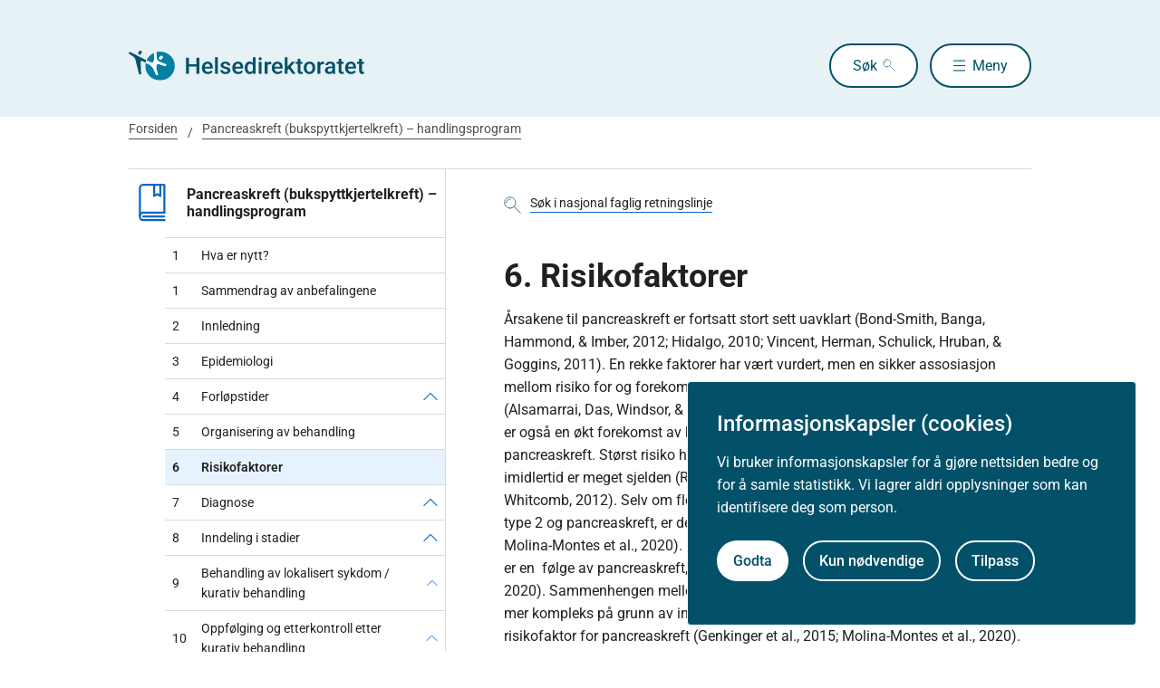

--- FILE ---
content_type: text/html
request_url: https://www.helsedirektoratet.no/retningslinjer/pancreaskreft-bukspyttkjertelkreft-handlingsprogram/risikofaktorer
body_size: 56220
content:
<!DOCTYPE html>
<html xmlns="http://www.w3.org/1999/xhtml" xml:lang="no" lang="no" prefix="og: http://ogp.me/ns#">

<head>
  <title>Risikofaktorer - Helsedirektoratet</title>
  <meta charset="utf-8" />
  <meta name="viewport" content="width=device-width,initial-scale=1,shrink-to-fit=no" />
  <meta name="theme-color" content="#000000" />

  <link rel="apple-touch-icon" sizes="180x180" href="/_/asset/helsedirektoratet:0000019bc1f4caa0/static/hdir_favicon.png" />
  <link rel="icon" type="image/x-icon" href="/_/asset/helsedirektoratet:0000019bc1f4caa0/static/hdir_favicon.png" />
  <link rel="shortcut icon" type="image/x-icon" href="/_/asset/helsedirektoratet:0000019bc1f4caa0/static/hdir_favicon.png" />

  <link rel="stylesheet" type="text/css" href="/_/asset/helsedirektoratet:0000019bc1f4caa0/styles/hdir.css" />

  <script type="module" src="/_/asset/helsedirektoratet:0000019bc1f4caa0/js/external-bundle.js"></script>
  <script src="/_/asset/helsedirektoratet:0000019bc1f4caa0/js/external-bundle.legacy.js" nomodule type="text/javascript"></script>

  <script type="module" src="/_/asset/helsedirektoratet:0000019bc1f4caa0/js/project-bundle.js"></script>
  <script defer src="/_/asset/helsedirektoratet:0000019bc1f4caa0/js/project-bundle.legacy.js" nomodule type="text/javascript"></script>

  <script type="module" src="/_/asset/helsedirektoratet:0000019bc1f4caa0/js/zoho.js"></script>
  <script defer src="/_/asset/helsedirektoratet:0000019bc1f4caa0/js/zoho.legacy.js" nomodule type="text/javascript"></script>

  

  <script src="https://www.google-analytics.com/analytics.js"></script>

  <script>
    window.onload = setTimeout(function () { if (location.href.indexOf('#') > -1) { location.href = location.href; } }, 400);
  </script>

  
  
  
  
  <meta name="mobile-web-app-capable" content="yes">
  <meta name="apple-mobile-web-app-status-bar-style" content="default">
  <meta name="apple-mobile-web-app-title" content="Helsedirektoratet">
  
  <meta name="Last-Modified" content="2021-07-05" />
  
    <meta name="avdeling" content="For-fagutvikling-i-spesialisthelsetjenesten" />
  
    <meta name="fagansvarlig" content="Hege-Wang" />
  
    <meta name="innholdstype" content="Kapittel" />
  
    <meta name="sistfagligoppdatert" content="2021-07-05T14:45" />
  

<link rel="stylesheet" href="/_/asset/no.bouvet.app.cookiepanel:00000197b0751a90/css/main.css"/><!-- Google Tag Manager -->         <script>dataLayer = [];</script>
        <script>         var gtmScript = "(function(w,d,s,l,i){w[l]=w[l]||[];w[l].push({'gtm.start':     new Date().getTime(),event:'gtm.js'});var f=d.getElementsByTagName(s)[0],     j=d.createElement(s),dl=l!='dataLayer'?'&l='+l:'';j.async=true;j.src=     '//www.googletagmanager.com/gtm.js?id='+i+dl;f.parentNode.insertBefore(j,f);     })(window,document,'script','dataLayer','GTM-PBBJ6GX');";         window.__RUN_ON_COOKIE_CONSENT__ = window.__RUN_ON_COOKIE_CONSENT__ || {};         window.__RUN_ON_COOKIE_CONSENT__["com-enonic-app-google-tagmanager_disabled"] = function () {           var s = document.createElement("script");           s.id = "google-tagmanager-consent";           s.innerText = gtmScript;           document.getElementsByTagName("head")[0].appendChild(s);         }         </script>         <!-- End Google Tag Manager --><meta name="pageID" content="17613cf4-3d86-4384-bdd2-93aa9b573ce2"><meta name="description">

<meta property="og:title" content="Risikofaktorer">
<meta property="og:description">
<meta property="og:site_name" content="Helsedirektoratet">


<meta property="og:url" content="https://www.helsedirektoratet.no/retningslinjer/pancreaskreft-bukspyttkjertelkreft-handlingsprogram/risikofaktorer">

<meta property="og:type" content="article">
<meta property="og:locale" content="no">

<meta property="og:image" content="https://www.helsedirektoratet.no/retningslinjer/pancreaskreft-bukspyttkjertelkreft-handlingsprogram/risikofaktorer/_/attachment/inline/5f44d48e-0208-4e53-97cc-05cbb4446e8d:23b21ec69622bb4e52b9233ad2f0fc8cc9ac6f5e/hdir-logo-share-some.png">
<meta property="og:image:width" content="1200">
<meta property="og:image:height" content="630">



<meta name="twitter:card" content="summary_large_image">
<meta name="twitter:title" content="Risikofaktorer">
<meta name="twitter:description">

<meta name="twitter:image:src" content="https://www.helsedirektoratet.no/retningslinjer/pancreaskreft-bukspyttkjertelkreft-handlingsprogram/risikofaktorer/_/image/5f44d48e-0208-4e53-97cc-05cbb4446e8d:acf0c91916a09a75d1c1e89d806a4d16a28dd48a/block-1200-630/hdir-logo-share-some.png.jpg?quality=85">

<meta name="twitter:site" content="@Helsedir"></head>

<body><!-- Google Tag Manager (noscript) -->         <noscript><iframe name="Google Tag Manager" src="//www.googletagmanager.com/ns.html?id=GTM-PBBJ6GX"         height="0" width="0" style="display:none;visibility:hidden"></iframe></noscript>         <!-- End Google Tag Manager (noscript) -->
  <a data-skip-to-content="true" class="b-skip-to-content" href="#main" id="skip-to-article-content">Gå til hovedinnhold</a>
  <div id="globalScopeScripts"></div>
  <div id="header" data-name="Helsedirektoratet" data-links="[{&quot;name&quot;:&quot;Forebygging, diagnose og behandling&quot;,&quot;href&quot;:&quot;https://www.helsedirektoratet.no/forebygging-diagnose-og-behandling&quot;},{&quot;name&quot;:&quot;Digitalisering og e-helse&quot;,&quot;href&quot;:&quot;https://www.helsedirektoratet.no/digitalisering-og-e-helse&quot;},{&quot;name&quot;:&quot;Lov og forskrift&quot;,&quot;href&quot;:&quot;https://www.helsedirektoratet.no/lov-og-forskrift&quot;},{&quot;name&quot;:&quot;Helseberedskap&quot;,&quot;href&quot;:&quot;https://www.helsedirektoratet.no/helseberedskap&quot;},{&quot;name&quot;:&quot;Autorisasjon og spesialistutdanning&quot;,&quot;href&quot;:&quot;https://www.helsedirektoratet.no/autorisasjon-og-spesialistutdanning&quot;},{&quot;name&quot;:&quot;Tilskudd og finansiering&quot;,&quot;href&quot;:&quot;https://www.helsedirektoratet.no/tilskudd-og-finansiering&quot;},{&quot;name&quot;:&quot;Statistikk, registre og rapporter&quot;,&quot;href&quot;:&quot;https://www.helsedirektoratet.no/statistikk-registre-og-rapporter&quot;},{&quot;name&quot;:&quot;Aktuelt&quot;,&quot;href&quot;:&quot;https://www.helsedirektoratet.no/aktuelt&quot;},{&quot;name&quot;:&quot;English&quot;,&quot;href&quot;:&quot;https://www.helsedirektoratet.no/english&quot;},{&quot;name&quot;:&quot;Om Helsedirektoratet&quot;,&quot;href&quot;:&quot;https://www.helsedirektoratet.no/om-oss&quot;}]" data-example-suggestions="[&quot;Spesialistgodkjenning tannlege&quot;,&quot;Helseattest førerkort&quot;,&quot;Pakkeforløp kreft spiserør&quot;,&quot;Diabetes&quot;,&quot;Tilskudd kommunalt rusarbeid&quot;,&quot;Pakkeforløp lungekreft&quot;,&quot;Kosthold barnehage&quot;,&quot;Fysisk aktivitet demens&quot;]" data-logo-href="https://www.helsedirektoratet.no/" data-logo-links="{&quot;standard&quot;:&quot;https://www.helsedirektoratet.no/_/asset/helsedirektoratet:0000019bc1f4caa0/static/hdir_logo.svg&quot;,&quot;mobile&quot;:&quot;https://www.helsedirektoratet.no/_/asset/helsedirektoratet:0000019bc1f4caa0/static/hdir_logo_small.svg&quot;}" data-show-outer-links="false" data-show-login="false"
  >
  </div>

  <div class="l-container">
    <nav class="b-breadcrumbs b-breadcrumbs--border" aria-label="Brødsmulesti">
      <a href="https://www.helsedirektoratet.no/" class="b-breadcrumbs__link">Forsiden</a><a href="https://www.helsedirektoratet.no/retningslinjer/pancreaskreft-bukspyttkjertelkreft-handlingsprogram" class="b-breadcrumbs__link">Pancreaskreft (bukspyttkjertelkreft) – handlingsprogram</a>
    </nav>

    
  </div>

  <main id="main">
    
    
    
    <div data-portal-region="main">
      
      
        
          <div data-portal-component-type="layout" class="l-container">

  <div class="l-layout">

    
    <aside class="l-hide-to-lg l-sidebar l-bleed-right">
      <div id="sectionSidebarV2" data-heading="Pancreaskreft (bukspyttkjertelkreft) – handlingsprogram" data-heading-url="https://www.helsedirektoratet.no/retningslinjer/pancreaskreft-bukspyttkjertelkreft-handlingsprogram" data-list="[{&quot;url&quot;:&quot;/retningslinjer/pancreaskreft-bukspyttkjertelkreft-handlingsprogram/hva-er-nytt&quot;,&quot;description&quot;:&quot;Hva er nytt?&quot;,&quot;title&quot;:&quot;Hva er nytt?&quot;,&quot;children&quot;:[],&quot;prefix&quot;:&quot;1&quot;},{&quot;url&quot;:&quot;/retningslinjer/pancreaskreft-bukspyttkjertelkreft-handlingsprogram/sammendrag-av-anbefalingene&quot;,&quot;description&quot;:&quot;Sammendrag av anbefalingene&quot;,&quot;title&quot;:&quot;Sammendrag av anbefalingene&quot;,&quot;children&quot;:[],&quot;prefix&quot;:&quot;1&quot;},{&quot;url&quot;:&quot;/retningslinjer/pancreaskreft-bukspyttkjertelkreft-handlingsprogram/innledning&quot;,&quot;description&quot;:&quot;Innledning&quot;,&quot;title&quot;:&quot;Innledning&quot;,&quot;children&quot;:[],&quot;prefix&quot;:&quot;2&quot;},{&quot;url&quot;:&quot;/retningslinjer/pancreaskreft-bukspyttkjertelkreft-handlingsprogram/epidemiologi&quot;,&quot;description&quot;:&quot;Epidemiologi&quot;,&quot;title&quot;:&quot;Epidemiologi&quot;,&quot;children&quot;:[],&quot;prefix&quot;:&quot;3&quot;},{&quot;url&quot;:&quot;/retningslinjer/pancreaskreft-bukspyttkjertelkreft-handlingsprogram/forlopstider&quot;,&quot;description&quot;:&quot;Forløpstider&quot;,&quot;title&quot;:&quot;Forløpstider&quot;,&quot;children&quot;:[{&quot;url&quot;:&quot;/retningslinjer/pancreaskreft-bukspyttkjertelkreft-handlingsprogram/forlopstider/om-pakkeforlop-for-kreft&quot;,&quot;description&quot;:&quot;Om Pakkeforløp for kreft&quot;,&quot;title&quot;:&quot;Om Pakkeforløp for kreft&quot;,&quot;prefix&quot;:&quot;4.1&quot;},{&quot;url&quot;:&quot;/retningslinjer/pancreaskreft-bukspyttkjertelkreft-handlingsprogram/forlopstider/forlopstider-for-bukspyttkjertelkreft&quot;,&quot;description&quot;:&quot;Forløpstider for bukspyttkjertelkreft&quot;,&quot;title&quot;:&quot;Forløpstider for bukspyttkjertelkreft&quot;,&quot;prefix&quot;:&quot;4.2&quot;}],&quot;prefix&quot;:&quot;4&quot;},{&quot;url&quot;:&quot;/retningslinjer/pancreaskreft-bukspyttkjertelkreft-handlingsprogram/organisering-av-behandling&quot;,&quot;description&quot;:&quot;Organisering av behandling&quot;,&quot;title&quot;:&quot;Organisering av behandling&quot;,&quot;children&quot;:[],&quot;prefix&quot;:&quot;5&quot;},{&quot;url&quot;:&quot;/retningslinjer/pancreaskreft-bukspyttkjertelkreft-handlingsprogram/risikofaktorer&quot;,&quot;description&quot;:&quot;Risikofaktorer&quot;,&quot;title&quot;:&quot;Risikofaktorer&quot;,&quot;children&quot;:[],&quot;prefix&quot;:&quot;6&quot;,&quot;active&quot;:true},{&quot;url&quot;:&quot;/retningslinjer/pancreaskreft-bukspyttkjertelkreft-handlingsprogram/diagnose&quot;,&quot;description&quot;:&quot;Diagnose&quot;,&quot;title&quot;:&quot;Diagnose&quot;,&quot;children&quot;:[{&quot;url&quot;:&quot;/retningslinjer/pancreaskreft-bukspyttkjertelkreft-handlingsprogram/diagnose/symptomer&quot;,&quot;description&quot;:&quot;Symptomer&quot;,&quot;title&quot;:&quot;Symptomer&quot;,&quot;prefix&quot;:&quot;7.1&quot;},{&quot;url&quot;:&quot;/retningslinjer/pancreaskreft-bukspyttkjertelkreft-handlingsprogram/diagnose/utredning&quot;,&quot;description&quot;:&quot;Utredning&quot;,&quot;title&quot;:&quot;Utredning&quot;,&quot;prefix&quot;:&quot;7.2&quot;},{&quot;url&quot;:&quot;/retningslinjer/pancreaskreft-bukspyttkjertelkreft-handlingsprogram/diagnose/andre-modaliteter&quot;,&quot;description&quot;:&quot;Andre modaliteter&quot;,&quot;title&quot;:&quot;Andre modaliteter&quot;,&quot;prefix&quot;:&quot;7.3&quot;},{&quot;url&quot;:&quot;/retningslinjer/pancreaskreft-bukspyttkjertelkreft-handlingsprogram/diagnose/pre-operativ-laparoskopi&quot;,&quot;description&quot;:&quot;Pre-operativ laparoskopi&quot;,&quot;title&quot;:&quot;Pre-operativ laparoskopi&quot;,&quot;prefix&quot;:&quot;7.4&quot;},{&quot;url&quot;:&quot;/retningslinjer/pancreaskreft-bukspyttkjertelkreft-handlingsprogram/diagnose/blodprover--tumormarkorer&quot;,&quot;description&quot;:&quot;Blodprøver – tumormarkører&quot;,&quot;title&quot;:&quot;Blodprøver – tumormarkører&quot;,&quot;prefix&quot;:&quot;7.5&quot;},{&quot;url&quot;:&quot;/retningslinjer/pancreaskreft-bukspyttkjertelkreft-handlingsprogram/diagnose/differensialdiagnostikk&quot;,&quot;description&quot;:&quot;Differensialdiagnostikk&quot;,&quot;title&quot;:&quot;Differensialdiagnostikk&quot;,&quot;prefix&quot;:&quot;7.6&quot;},{&quot;url&quot;:&quot;/retningslinjer/pancreaskreft-bukspyttkjertelkreft-handlingsprogram/diagnose/sammendrag-av-anbefalinger&quot;,&quot;description&quot;:&quot;Sammendrag av anbefalinger&quot;,&quot;title&quot;:&quot;Sammendrag av anbefalinger&quot;,&quot;prefix&quot;:&quot;7.7&quot;}],&quot;prefix&quot;:&quot;7&quot;},{&quot;url&quot;:&quot;/retningslinjer/pancreaskreft-bukspyttkjertelkreft-handlingsprogram/inndeling-i-stadier&quot;,&quot;description&quot;:&quot;Inndeling i stadier&quot;,&quot;title&quot;:&quot;Inndeling i stadier&quot;,&quot;children&quot;:[{&quot;url&quot;:&quot;/retningslinjer/pancreaskreft-bukspyttkjertelkreft-handlingsprogram/inndeling-i-stadier/tnm-klassifikasjon&quot;,&quot;description&quot;:&quot;TNM klassifikasjon&quot;,&quot;title&quot;:&quot;TNM klassifikasjon&quot;,&quot;prefix&quot;:&quot;8.1&quot;}],&quot;prefix&quot;:&quot;8&quot;},{&quot;url&quot;:&quot;/retningslinjer/pancreaskreft-bukspyttkjertelkreft-handlingsprogram/behandling-av-lokalisert-sykdom-kurativ-behandling&quot;,&quot;description&quot;:&quot;Behandling av lokalisert sykdom / kurativ behandling&quot;,&quot;title&quot;:&quot;Behandling av lokalisert sykdom / kurativ behandling&quot;,&quot;children&quot;:[{&quot;url&quot;:&quot;/retningslinjer/pancreaskreft-bukspyttkjertelkreft-handlingsprogram/behandling-av-lokalisert-sykdom-kurativ-behandling/kirurgi&quot;,&quot;description&quot;:&quot;Kirurgi&quot;,&quot;title&quot;:&quot;Kirurgi&quot;,&quot;prefix&quot;:&quot;9.1&quot;},{&quot;url&quot;:&quot;/retningslinjer/pancreaskreft-bukspyttkjertelkreft-handlingsprogram/behandling-av-lokalisert-sykdom-kurativ-behandling/patologi&quot;,&quot;description&quot;:&quot;Patologi&quot;,&quot;title&quot;:&quot;Patologi&quot;,&quot;prefix&quot;:&quot;9.2&quot;},{&quot;url&quot;:&quot;/retningslinjer/pancreaskreft-bukspyttkjertelkreft-handlingsprogram/behandling-av-lokalisert-sykdom-kurativ-behandling/onkologisk-behandling-ved-lokalisert-sykdom&quot;,&quot;description&quot;:&quot;Onkologisk behandling ved lokalisert sykdom&quot;,&quot;title&quot;:&quot;Onkologisk behandling ved lokalisert sykdom&quot;,&quot;prefix&quot;:&quot;9.3&quot;},{&quot;url&quot;:&quot;/retningslinjer/pancreaskreft-bukspyttkjertelkreft-handlingsprogram/behandling-av-lokalisert-sykdom-kurativ-behandling/adjuvant-behandling&quot;,&quot;description&quot;:&quot;Adjuvant behandling&quot;,&quot;title&quot;:&quot;Adjuvant behandling&quot;,&quot;prefix&quot;:&quot;9.4&quot;}],&quot;prefix&quot;:&quot;9&quot;},{&quot;url&quot;:&quot;/retningslinjer/pancreaskreft-bukspyttkjertelkreft-handlingsprogram/oppfolging-og-etterkontroll-etter-kurativ-behandling&quot;,&quot;description&quot;:&quot;Oppfølging og etterkontroll etter kurativ behandling&quot;,&quot;title&quot;:&quot;Oppfølging og etterkontroll etter kurativ behandling&quot;,&quot;children&quot;:[{&quot;url&quot;:&quot;/retningslinjer/pancreaskreft-bukspyttkjertelkreft-handlingsprogram/oppfolging-og-etterkontroll-etter-kurativ-behandling/kontroll-hos-kirurg-etter-gjennomfort-operativ-behandling-med-kurativ-intensjon&quot;,&quot;description&quot;:&quot;Kontroll hos kirurg etter gjennomført operativ behandling med kurativ intensjon&quot;,&quot;title&quot;:&quot;Kontroll hos kirurg etter gjennomført operativ behandling med kurativ intensjon&quot;,&quot;prefix&quot;:&quot;10.1&quot;},{&quot;url&quot;:&quot;/retningslinjer/pancreaskreft-bukspyttkjertelkreft-handlingsprogram/oppfolging-og-etterkontroll-etter-kurativ-behandling/oppfolgning-under-adjuvant-kjemoterapi&quot;,&quot;description&quot;:&quot;Oppfølgning under adjuvant kjemoterapi&quot;,&quot;title&quot;:&quot;Oppfølgning under adjuvant kjemoterapi&quot;,&quot;prefix&quot;:&quot;10.2&quot;},{&quot;url&quot;:&quot;/retningslinjer/pancreaskreft-bukspyttkjertelkreft-handlingsprogram/oppfolging-og-etterkontroll-etter-kurativ-behandling/oppfolgning-hos-fastlege&quot;,&quot;description&quot;:&quot;Oppfølgning hos fastlege&quot;,&quot;title&quot;:&quot;Oppfølgning hos fastlege&quot;,&quot;prefix&quot;:&quot;10.3&quot;},{&quot;url&quot;:&quot;/retningslinjer/pancreaskreft-bukspyttkjertelkreft-handlingsprogram/oppfolging-og-etterkontroll-etter-kurativ-behandling/seneffekter&quot;,&quot;description&quot;:&quot;Seneffekter &quot;,&quot;title&quot;:&quot;Seneffekter &quot;,&quot;prefix&quot;:&quot;10.4&quot;},{&quot;url&quot;:&quot;/retningslinjer/pancreaskreft-bukspyttkjertelkreft-handlingsprogram/oppfolging-og-etterkontroll-etter-kurativ-behandling/sammendrag-av-anbefalinger&quot;,&quot;description&quot;:&quot;Sammendrag av anbefalinger&quot;,&quot;title&quot;:&quot;Sammendrag av anbefalinger&quot;,&quot;prefix&quot;:&quot;10.5&quot;}],&quot;prefix&quot;:&quot;10&quot;},{&quot;url&quot;:&quot;/retningslinjer/pancreaskreft-bukspyttkjertelkreft-handlingsprogram/palliativ-behandling-ved-lokalavansert-inoperabel-tumor-og-metastasisk-sykdom&quot;,&quot;description&quot;:&quot;Palliativ behandling ved lokalavansert inoperabel tumor og metastasisk sykdom&quot;,&quot;title&quot;:&quot;Palliativ behandling ved lokalavansert inoperabel tumor og metastasisk sykdom&quot;,&quot;children&quot;:[{&quot;url&quot;:&quot;/retningslinjer/pancreaskreft-bukspyttkjertelkreft-handlingsprogram/palliativ-behandling-ved-lokalavansert-inoperabel-tumor-og-metastasisk-sykdom/palliativ-kirurgi-intervensjon&quot;,&quot;description&quot;:&quot;Palliativ kirurgi / intervensjon&quot;,&quot;title&quot;:&quot;Palliativ kirurgi / intervensjon&quot;,&quot;prefix&quot;:&quot;11.1&quot;},{&quot;url&quot;:&quot;/retningslinjer/pancreaskreft-bukspyttkjertelkreft-handlingsprogram/palliativ-behandling-ved-lokalavansert-inoperabel-tumor-og-metastasisk-sykdom/palliativ-kreftrettet-behandling&quot;,&quot;description&quot;:&quot;Palliativ kreftrettet behandling&quot;,&quot;title&quot;:&quot;Palliativ kreftrettet behandling&quot;,&quot;prefix&quot;:&quot;11.2&quot;},{&quot;url&quot;:&quot;/retningslinjer/pancreaskreft-bukspyttkjertelkreft-handlingsprogram/palliativ-behandling-ved-lokalavansert-inoperabel-tumor-og-metastasisk-sykdom/annen-palliativ-behandling&quot;,&quot;description&quot;:&quot;Annen palliativ behandling&quot;,&quot;title&quot;:&quot;Annen palliativ behandling&quot;,&quot;prefix&quot;:&quot;11.3&quot;}],&quot;prefix&quot;:&quot;11&quot;},{&quot;url&quot;:&quot;/retningslinjer/pancreaskreft-bukspyttkjertelkreft-handlingsprogram/metode-og-prosess&quot;,&quot;description&quot;:&quot;Metode og prosess&quot;,&quot;title&quot;:&quot;Metode og prosess&quot;,&quot;children&quot;:[{&quot;url&quot;:&quot;/retningslinjer/pancreaskreft-bukspyttkjertelkreft-handlingsprogram/metode-og-prosess/hva-er-nasjonale-retningslinjer&quot;,&quot;description&quot;:&quot;Hva er nasjonale retningslinjer?&quot;,&quot;title&quot;:&quot;Hva er nasjonale retningslinjer?&quot;,&quot;prefix&quot;:&quot;12.1&quot;},{&quot;url&quot;:&quot;/retningslinjer/pancreaskreft-bukspyttkjertelkreft-handlingsprogram/metode-og-prosess/kunnskapsbasert-prosess&quot;,&quot;description&quot;:&quot;Kunnskapsbasert prosess&quot;,&quot;title&quot;:&quot;Kunnskapsbasert prosess&quot;,&quot;prefix&quot;:&quot;12.2&quot;},{&quot;url&quot;:&quot;/retningslinjer/pancreaskreft-bukspyttkjertelkreft-handlingsprogram/metode-og-prosess/gradering-av-kunnskapsgrunnlaget&quot;,&quot;description&quot;:&quot;Gradering av kunnskapsgrunnlaget&quot;,&quot;title&quot;:&quot;Gradering av kunnskapsgrunnlaget&quot;,&quot;prefix&quot;:&quot;12.3&quot;},{&quot;url&quot;:&quot;/retningslinjer/pancreaskreft-bukspyttkjertelkreft-handlingsprogram/metode-og-prosess/bakgrunn-og-arbeidsprosess-ved-1.utgave-januar-2014&quot;,&quot;description&quot;:&quot;Bakgrunn og arbeidsprosess ved 1. utgave (januar 2014)&quot;,&quot;title&quot;:&quot;Bakgrunn og arbeidsprosess ved 1. utgave (januar 2014)&quot;,&quot;prefix&quot;:&quot;12.4&quot;},{&quot;url&quot;:&quot;/retningslinjer/pancreaskreft-bukspyttkjertelkreft-handlingsprogram/metode-og-prosess/oppdatering-av-handlingsprogrammet-2021-6.utgave&quot;,&quot;description&quot;:&quot;Oppdatering av handlingsprogrammet  2021, 6. utgave&quot;,&quot;title&quot;:&quot;Oppdatering av handlingsprogrammet  2021, 6. utgave&quot;,&quot;prefix&quot;:&quot;12.5&quot;},{&quot;url&quot;:&quot;/retningslinjer/pancreaskreft-bukspyttkjertelkreft-handlingsprogram/metode-og-prosess/habilitet&quot;,&quot;description&quot;:&quot;Habilitet&quot;,&quot;title&quot;:&quot;Habilitet&quot;,&quot;prefix&quot;:&quot;12.6&quot;},{&quot;url&quot;:&quot;/retningslinjer/pancreaskreft-bukspyttkjertelkreft-handlingsprogram/metode-og-prosess/oppdatering-av-retningslinjene&quot;,&quot;description&quot;:&quot;Oppdatering av retningslinjene&quot;,&quot;title&quot;:&quot;Oppdatering av retningslinjene&quot;,&quot;prefix&quot;:&quot;12.7&quot;}],&quot;prefix&quot;:&quot;12&quot;},{&quot;url&quot;:&quot;/retningslinjer/pancreaskreft-bukspyttkjertelkreft-handlingsprogram/vedlegg&quot;,&quot;description&quot;:&quot;Vedlegg&quot;,&quot;title&quot;:&quot;Vedlegg&quot;,&quot;children&quot;:[{&quot;url&quot;:&quot;/retningslinjer/pancreaskreft-bukspyttkjertelkreft-handlingsprogram/vedlegg/forslag-til-mal-for-strukturert-radiologi-rapport-av-adenokarsinom-i-pancreas&quot;,&quot;description&quot;:&quot;Forslag til mal for strukturert radiologi rapport av adenokarsinom i pancreas&quot;,&quot;title&quot;:&quot;Forslag til mal for strukturert radiologi rapport av adenokarsinom i pancreas&quot;,&quot;prefix&quot;:&quot;13.1&quot;},{&quot;url&quot;:&quot;/retningslinjer/pancreaskreft-bukspyttkjertelkreft-handlingsprogram/vedlegg/forslag-til-mal-for-strukturert-patologi-rapport-av-adenokarsinom-etter-pancreasreseksjon&quot;,&quot;description&quot;:&quot;Forslag til mal for strukturert patologi rapport av  adenokarsinom etter pancreasreseksjon&quot;,&quot;title&quot;:&quot;Forslag til mal for strukturert patologi rapport av  adenokarsinom etter pancreasreseksjon&quot;,&quot;prefix&quot;:&quot;13.2&quot;}],&quot;prefix&quot;:&quot;13&quot;},{&quot;url&quot;:&quot;/retningslinjer/pancreaskreft-bukspyttkjertelkreft-handlingsprogram/referanser&quot;,&quot;description&quot;:&quot;Referanser&quot;,&quot;title&quot;:&quot;Referanser&quot;,&quot;children&quot;:[],&quot;prefix&quot;:&quot;14&quot;}]" data-icon="https://www.helsedirektoratet.no/_/asset/helsedirektoratet:0000019bc1f4caa0/static/icons/retningslinjer_veiledere_faglige_rad.svg" data-icon-alt-text="retningslinje">
      </div>
    </aside>

    <div class="l-article" id="article">
      <div class="b-chapter-hero l-mb-1">
        <!-- Malgruppe selector button -->
        

        <!-- Main search -->
        <div id="product-search" data-label="nasjonal faglig retningslinje" data-content-id="08934bfe-aba6-4cba-84cf-9b589db5b93b" data-collapsed="false" data-flatTree="[]" data-endpoint="https://www.helsedirektoratet.no/retningslinjer/pancreaskreft-bukspyttkjertelkreft-handlingsprogram/risikofaktorer/_/service/helsedirektoratet/realtimesearch">
        </div>

        <!-- Dialog box (smaller screens) -->
        <div id="sectionSidebarV2Dialog" class="l-hide-from-lg" data-heading="Pancreaskreft (bukspyttkjertelkreft) – handlingsprogram" data-heading-url="https://www.helsedirektoratet.no/retningslinjer/pancreaskreft-bukspyttkjertelkreft-handlingsprogram" data-list="[{&quot;url&quot;:&quot;/retningslinjer/pancreaskreft-bukspyttkjertelkreft-handlingsprogram/hva-er-nytt&quot;,&quot;description&quot;:&quot;Hva er nytt?&quot;,&quot;title&quot;:&quot;Hva er nytt?&quot;,&quot;children&quot;:[],&quot;prefix&quot;:&quot;1&quot;},{&quot;url&quot;:&quot;/retningslinjer/pancreaskreft-bukspyttkjertelkreft-handlingsprogram/sammendrag-av-anbefalingene&quot;,&quot;description&quot;:&quot;Sammendrag av anbefalingene&quot;,&quot;title&quot;:&quot;Sammendrag av anbefalingene&quot;,&quot;children&quot;:[],&quot;prefix&quot;:&quot;1&quot;},{&quot;url&quot;:&quot;/retningslinjer/pancreaskreft-bukspyttkjertelkreft-handlingsprogram/innledning&quot;,&quot;description&quot;:&quot;Innledning&quot;,&quot;title&quot;:&quot;Innledning&quot;,&quot;children&quot;:[],&quot;prefix&quot;:&quot;2&quot;},{&quot;url&quot;:&quot;/retningslinjer/pancreaskreft-bukspyttkjertelkreft-handlingsprogram/epidemiologi&quot;,&quot;description&quot;:&quot;Epidemiologi&quot;,&quot;title&quot;:&quot;Epidemiologi&quot;,&quot;children&quot;:[],&quot;prefix&quot;:&quot;3&quot;},{&quot;url&quot;:&quot;/retningslinjer/pancreaskreft-bukspyttkjertelkreft-handlingsprogram/forlopstider&quot;,&quot;description&quot;:&quot;Forløpstider&quot;,&quot;title&quot;:&quot;Forløpstider&quot;,&quot;children&quot;:[{&quot;url&quot;:&quot;/retningslinjer/pancreaskreft-bukspyttkjertelkreft-handlingsprogram/forlopstider/om-pakkeforlop-for-kreft&quot;,&quot;description&quot;:&quot;Om Pakkeforløp for kreft&quot;,&quot;title&quot;:&quot;Om Pakkeforløp for kreft&quot;,&quot;prefix&quot;:&quot;4.1&quot;},{&quot;url&quot;:&quot;/retningslinjer/pancreaskreft-bukspyttkjertelkreft-handlingsprogram/forlopstider/forlopstider-for-bukspyttkjertelkreft&quot;,&quot;description&quot;:&quot;Forløpstider for bukspyttkjertelkreft&quot;,&quot;title&quot;:&quot;Forløpstider for bukspyttkjertelkreft&quot;,&quot;prefix&quot;:&quot;4.2&quot;}],&quot;prefix&quot;:&quot;4&quot;},{&quot;url&quot;:&quot;/retningslinjer/pancreaskreft-bukspyttkjertelkreft-handlingsprogram/organisering-av-behandling&quot;,&quot;description&quot;:&quot;Organisering av behandling&quot;,&quot;title&quot;:&quot;Organisering av behandling&quot;,&quot;children&quot;:[],&quot;prefix&quot;:&quot;5&quot;},{&quot;url&quot;:&quot;/retningslinjer/pancreaskreft-bukspyttkjertelkreft-handlingsprogram/risikofaktorer&quot;,&quot;description&quot;:&quot;Risikofaktorer&quot;,&quot;title&quot;:&quot;Risikofaktorer&quot;,&quot;children&quot;:[],&quot;prefix&quot;:&quot;6&quot;,&quot;active&quot;:true},{&quot;url&quot;:&quot;/retningslinjer/pancreaskreft-bukspyttkjertelkreft-handlingsprogram/diagnose&quot;,&quot;description&quot;:&quot;Diagnose&quot;,&quot;title&quot;:&quot;Diagnose&quot;,&quot;children&quot;:[{&quot;url&quot;:&quot;/retningslinjer/pancreaskreft-bukspyttkjertelkreft-handlingsprogram/diagnose/symptomer&quot;,&quot;description&quot;:&quot;Symptomer&quot;,&quot;title&quot;:&quot;Symptomer&quot;,&quot;prefix&quot;:&quot;7.1&quot;},{&quot;url&quot;:&quot;/retningslinjer/pancreaskreft-bukspyttkjertelkreft-handlingsprogram/diagnose/utredning&quot;,&quot;description&quot;:&quot;Utredning&quot;,&quot;title&quot;:&quot;Utredning&quot;,&quot;prefix&quot;:&quot;7.2&quot;},{&quot;url&quot;:&quot;/retningslinjer/pancreaskreft-bukspyttkjertelkreft-handlingsprogram/diagnose/andre-modaliteter&quot;,&quot;description&quot;:&quot;Andre modaliteter&quot;,&quot;title&quot;:&quot;Andre modaliteter&quot;,&quot;prefix&quot;:&quot;7.3&quot;},{&quot;url&quot;:&quot;/retningslinjer/pancreaskreft-bukspyttkjertelkreft-handlingsprogram/diagnose/pre-operativ-laparoskopi&quot;,&quot;description&quot;:&quot;Pre-operativ laparoskopi&quot;,&quot;title&quot;:&quot;Pre-operativ laparoskopi&quot;,&quot;prefix&quot;:&quot;7.4&quot;},{&quot;url&quot;:&quot;/retningslinjer/pancreaskreft-bukspyttkjertelkreft-handlingsprogram/diagnose/blodprover--tumormarkorer&quot;,&quot;description&quot;:&quot;Blodprøver – tumormarkører&quot;,&quot;title&quot;:&quot;Blodprøver – tumormarkører&quot;,&quot;prefix&quot;:&quot;7.5&quot;},{&quot;url&quot;:&quot;/retningslinjer/pancreaskreft-bukspyttkjertelkreft-handlingsprogram/diagnose/differensialdiagnostikk&quot;,&quot;description&quot;:&quot;Differensialdiagnostikk&quot;,&quot;title&quot;:&quot;Differensialdiagnostikk&quot;,&quot;prefix&quot;:&quot;7.6&quot;},{&quot;url&quot;:&quot;/retningslinjer/pancreaskreft-bukspyttkjertelkreft-handlingsprogram/diagnose/sammendrag-av-anbefalinger&quot;,&quot;description&quot;:&quot;Sammendrag av anbefalinger&quot;,&quot;title&quot;:&quot;Sammendrag av anbefalinger&quot;,&quot;prefix&quot;:&quot;7.7&quot;}],&quot;prefix&quot;:&quot;7&quot;},{&quot;url&quot;:&quot;/retningslinjer/pancreaskreft-bukspyttkjertelkreft-handlingsprogram/inndeling-i-stadier&quot;,&quot;description&quot;:&quot;Inndeling i stadier&quot;,&quot;title&quot;:&quot;Inndeling i stadier&quot;,&quot;children&quot;:[{&quot;url&quot;:&quot;/retningslinjer/pancreaskreft-bukspyttkjertelkreft-handlingsprogram/inndeling-i-stadier/tnm-klassifikasjon&quot;,&quot;description&quot;:&quot;TNM klassifikasjon&quot;,&quot;title&quot;:&quot;TNM klassifikasjon&quot;,&quot;prefix&quot;:&quot;8.1&quot;}],&quot;prefix&quot;:&quot;8&quot;},{&quot;url&quot;:&quot;/retningslinjer/pancreaskreft-bukspyttkjertelkreft-handlingsprogram/behandling-av-lokalisert-sykdom-kurativ-behandling&quot;,&quot;description&quot;:&quot;Behandling av lokalisert sykdom / kurativ behandling&quot;,&quot;title&quot;:&quot;Behandling av lokalisert sykdom / kurativ behandling&quot;,&quot;children&quot;:[{&quot;url&quot;:&quot;/retningslinjer/pancreaskreft-bukspyttkjertelkreft-handlingsprogram/behandling-av-lokalisert-sykdom-kurativ-behandling/kirurgi&quot;,&quot;description&quot;:&quot;Kirurgi&quot;,&quot;title&quot;:&quot;Kirurgi&quot;,&quot;prefix&quot;:&quot;9.1&quot;},{&quot;url&quot;:&quot;/retningslinjer/pancreaskreft-bukspyttkjertelkreft-handlingsprogram/behandling-av-lokalisert-sykdom-kurativ-behandling/patologi&quot;,&quot;description&quot;:&quot;Patologi&quot;,&quot;title&quot;:&quot;Patologi&quot;,&quot;prefix&quot;:&quot;9.2&quot;},{&quot;url&quot;:&quot;/retningslinjer/pancreaskreft-bukspyttkjertelkreft-handlingsprogram/behandling-av-lokalisert-sykdom-kurativ-behandling/onkologisk-behandling-ved-lokalisert-sykdom&quot;,&quot;description&quot;:&quot;Onkologisk behandling ved lokalisert sykdom&quot;,&quot;title&quot;:&quot;Onkologisk behandling ved lokalisert sykdom&quot;,&quot;prefix&quot;:&quot;9.3&quot;},{&quot;url&quot;:&quot;/retningslinjer/pancreaskreft-bukspyttkjertelkreft-handlingsprogram/behandling-av-lokalisert-sykdom-kurativ-behandling/adjuvant-behandling&quot;,&quot;description&quot;:&quot;Adjuvant behandling&quot;,&quot;title&quot;:&quot;Adjuvant behandling&quot;,&quot;prefix&quot;:&quot;9.4&quot;}],&quot;prefix&quot;:&quot;9&quot;},{&quot;url&quot;:&quot;/retningslinjer/pancreaskreft-bukspyttkjertelkreft-handlingsprogram/oppfolging-og-etterkontroll-etter-kurativ-behandling&quot;,&quot;description&quot;:&quot;Oppfølging og etterkontroll etter kurativ behandling&quot;,&quot;title&quot;:&quot;Oppfølging og etterkontroll etter kurativ behandling&quot;,&quot;children&quot;:[{&quot;url&quot;:&quot;/retningslinjer/pancreaskreft-bukspyttkjertelkreft-handlingsprogram/oppfolging-og-etterkontroll-etter-kurativ-behandling/kontroll-hos-kirurg-etter-gjennomfort-operativ-behandling-med-kurativ-intensjon&quot;,&quot;description&quot;:&quot;Kontroll hos kirurg etter gjennomført operativ behandling med kurativ intensjon&quot;,&quot;title&quot;:&quot;Kontroll hos kirurg etter gjennomført operativ behandling med kurativ intensjon&quot;,&quot;prefix&quot;:&quot;10.1&quot;},{&quot;url&quot;:&quot;/retningslinjer/pancreaskreft-bukspyttkjertelkreft-handlingsprogram/oppfolging-og-etterkontroll-etter-kurativ-behandling/oppfolgning-under-adjuvant-kjemoterapi&quot;,&quot;description&quot;:&quot;Oppfølgning under adjuvant kjemoterapi&quot;,&quot;title&quot;:&quot;Oppfølgning under adjuvant kjemoterapi&quot;,&quot;prefix&quot;:&quot;10.2&quot;},{&quot;url&quot;:&quot;/retningslinjer/pancreaskreft-bukspyttkjertelkreft-handlingsprogram/oppfolging-og-etterkontroll-etter-kurativ-behandling/oppfolgning-hos-fastlege&quot;,&quot;description&quot;:&quot;Oppfølgning hos fastlege&quot;,&quot;title&quot;:&quot;Oppfølgning hos fastlege&quot;,&quot;prefix&quot;:&quot;10.3&quot;},{&quot;url&quot;:&quot;/retningslinjer/pancreaskreft-bukspyttkjertelkreft-handlingsprogram/oppfolging-og-etterkontroll-etter-kurativ-behandling/seneffekter&quot;,&quot;description&quot;:&quot;Seneffekter &quot;,&quot;title&quot;:&quot;Seneffekter &quot;,&quot;prefix&quot;:&quot;10.4&quot;},{&quot;url&quot;:&quot;/retningslinjer/pancreaskreft-bukspyttkjertelkreft-handlingsprogram/oppfolging-og-etterkontroll-etter-kurativ-behandling/sammendrag-av-anbefalinger&quot;,&quot;description&quot;:&quot;Sammendrag av anbefalinger&quot;,&quot;title&quot;:&quot;Sammendrag av anbefalinger&quot;,&quot;prefix&quot;:&quot;10.5&quot;}],&quot;prefix&quot;:&quot;10&quot;},{&quot;url&quot;:&quot;/retningslinjer/pancreaskreft-bukspyttkjertelkreft-handlingsprogram/palliativ-behandling-ved-lokalavansert-inoperabel-tumor-og-metastasisk-sykdom&quot;,&quot;description&quot;:&quot;Palliativ behandling ved lokalavansert inoperabel tumor og metastasisk sykdom&quot;,&quot;title&quot;:&quot;Palliativ behandling ved lokalavansert inoperabel tumor og metastasisk sykdom&quot;,&quot;children&quot;:[{&quot;url&quot;:&quot;/retningslinjer/pancreaskreft-bukspyttkjertelkreft-handlingsprogram/palliativ-behandling-ved-lokalavansert-inoperabel-tumor-og-metastasisk-sykdom/palliativ-kirurgi-intervensjon&quot;,&quot;description&quot;:&quot;Palliativ kirurgi / intervensjon&quot;,&quot;title&quot;:&quot;Palliativ kirurgi / intervensjon&quot;,&quot;prefix&quot;:&quot;11.1&quot;},{&quot;url&quot;:&quot;/retningslinjer/pancreaskreft-bukspyttkjertelkreft-handlingsprogram/palliativ-behandling-ved-lokalavansert-inoperabel-tumor-og-metastasisk-sykdom/palliativ-kreftrettet-behandling&quot;,&quot;description&quot;:&quot;Palliativ kreftrettet behandling&quot;,&quot;title&quot;:&quot;Palliativ kreftrettet behandling&quot;,&quot;prefix&quot;:&quot;11.2&quot;},{&quot;url&quot;:&quot;/retningslinjer/pancreaskreft-bukspyttkjertelkreft-handlingsprogram/palliativ-behandling-ved-lokalavansert-inoperabel-tumor-og-metastasisk-sykdom/annen-palliativ-behandling&quot;,&quot;description&quot;:&quot;Annen palliativ behandling&quot;,&quot;title&quot;:&quot;Annen palliativ behandling&quot;,&quot;prefix&quot;:&quot;11.3&quot;}],&quot;prefix&quot;:&quot;11&quot;},{&quot;url&quot;:&quot;/retningslinjer/pancreaskreft-bukspyttkjertelkreft-handlingsprogram/metode-og-prosess&quot;,&quot;description&quot;:&quot;Metode og prosess&quot;,&quot;title&quot;:&quot;Metode og prosess&quot;,&quot;children&quot;:[{&quot;url&quot;:&quot;/retningslinjer/pancreaskreft-bukspyttkjertelkreft-handlingsprogram/metode-og-prosess/hva-er-nasjonale-retningslinjer&quot;,&quot;description&quot;:&quot;Hva er nasjonale retningslinjer?&quot;,&quot;title&quot;:&quot;Hva er nasjonale retningslinjer?&quot;,&quot;prefix&quot;:&quot;12.1&quot;},{&quot;url&quot;:&quot;/retningslinjer/pancreaskreft-bukspyttkjertelkreft-handlingsprogram/metode-og-prosess/kunnskapsbasert-prosess&quot;,&quot;description&quot;:&quot;Kunnskapsbasert prosess&quot;,&quot;title&quot;:&quot;Kunnskapsbasert prosess&quot;,&quot;prefix&quot;:&quot;12.2&quot;},{&quot;url&quot;:&quot;/retningslinjer/pancreaskreft-bukspyttkjertelkreft-handlingsprogram/metode-og-prosess/gradering-av-kunnskapsgrunnlaget&quot;,&quot;description&quot;:&quot;Gradering av kunnskapsgrunnlaget&quot;,&quot;title&quot;:&quot;Gradering av kunnskapsgrunnlaget&quot;,&quot;prefix&quot;:&quot;12.3&quot;},{&quot;url&quot;:&quot;/retningslinjer/pancreaskreft-bukspyttkjertelkreft-handlingsprogram/metode-og-prosess/bakgrunn-og-arbeidsprosess-ved-1.utgave-januar-2014&quot;,&quot;description&quot;:&quot;Bakgrunn og arbeidsprosess ved 1. utgave (januar 2014)&quot;,&quot;title&quot;:&quot;Bakgrunn og arbeidsprosess ved 1. utgave (januar 2014)&quot;,&quot;prefix&quot;:&quot;12.4&quot;},{&quot;url&quot;:&quot;/retningslinjer/pancreaskreft-bukspyttkjertelkreft-handlingsprogram/metode-og-prosess/oppdatering-av-handlingsprogrammet-2021-6.utgave&quot;,&quot;description&quot;:&quot;Oppdatering av handlingsprogrammet  2021, 6. utgave&quot;,&quot;title&quot;:&quot;Oppdatering av handlingsprogrammet  2021, 6. utgave&quot;,&quot;prefix&quot;:&quot;12.5&quot;},{&quot;url&quot;:&quot;/retningslinjer/pancreaskreft-bukspyttkjertelkreft-handlingsprogram/metode-og-prosess/habilitet&quot;,&quot;description&quot;:&quot;Habilitet&quot;,&quot;title&quot;:&quot;Habilitet&quot;,&quot;prefix&quot;:&quot;12.6&quot;},{&quot;url&quot;:&quot;/retningslinjer/pancreaskreft-bukspyttkjertelkreft-handlingsprogram/metode-og-prosess/oppdatering-av-retningslinjene&quot;,&quot;description&quot;:&quot;Oppdatering av retningslinjene&quot;,&quot;title&quot;:&quot;Oppdatering av retningslinjene&quot;,&quot;prefix&quot;:&quot;12.7&quot;}],&quot;prefix&quot;:&quot;12&quot;},{&quot;url&quot;:&quot;/retningslinjer/pancreaskreft-bukspyttkjertelkreft-handlingsprogram/vedlegg&quot;,&quot;description&quot;:&quot;Vedlegg&quot;,&quot;title&quot;:&quot;Vedlegg&quot;,&quot;children&quot;:[{&quot;url&quot;:&quot;/retningslinjer/pancreaskreft-bukspyttkjertelkreft-handlingsprogram/vedlegg/forslag-til-mal-for-strukturert-radiologi-rapport-av-adenokarsinom-i-pancreas&quot;,&quot;description&quot;:&quot;Forslag til mal for strukturert radiologi rapport av adenokarsinom i pancreas&quot;,&quot;title&quot;:&quot;Forslag til mal for strukturert radiologi rapport av adenokarsinom i pancreas&quot;,&quot;prefix&quot;:&quot;13.1&quot;},{&quot;url&quot;:&quot;/retningslinjer/pancreaskreft-bukspyttkjertelkreft-handlingsprogram/vedlegg/forslag-til-mal-for-strukturert-patologi-rapport-av-adenokarsinom-etter-pancreasreseksjon&quot;,&quot;description&quot;:&quot;Forslag til mal for strukturert patologi rapport av  adenokarsinom etter pancreasreseksjon&quot;,&quot;title&quot;:&quot;Forslag til mal for strukturert patologi rapport av  adenokarsinom etter pancreasreseksjon&quot;,&quot;prefix&quot;:&quot;13.2&quot;}],&quot;prefix&quot;:&quot;13&quot;},{&quot;url&quot;:&quot;/retningslinjer/pancreaskreft-bukspyttkjertelkreft-handlingsprogram/referanser&quot;,&quot;description&quot;:&quot;Referanser&quot;,&quot;title&quot;:&quot;Referanser&quot;,&quot;children&quot;:[],&quot;prefix&quot;:&quot;14&quot;}]" data-icon="https://www.helsedirektoratet.no/_/asset/helsedirektoratet:0000019bc1f4caa0/static/icons/retningslinjer_veiledere_faglige_rad.svg" data-icon-alt-text="retningslinje" data-root-type="retningslinje">
        </div>

        <!-- Hero heading (semantisk korrekt, uten div inni h1) -->
        
          <h1 class="b-chapter-hero__heading h1 l-mb-1">
            6. Risikofaktorer
          </h1>
        
        

        
        <div data-portal-region="title" class="l-mb-2">
          
        </div>

        
  


        
      </div>

      

      <div class="b-toggle-content l-mb-2 tekst-content" id="about-text">
        <div class="b-toggle-content__text t-body-text"><p class="MsoBodyText">Årsakene til pancreaskreft er fortsatt stort sett uavklart (Bond-Smith, Banga, Hammond, &amp; Imber, 2012; Hidalgo, 2010; Vincent, Herman, Schulick, Hruban, &amp; Goggins, 2011). En rekke faktorer har vært vurdert, men en sikker assosiasjon mellom risiko for og forekomst av pancreaskreft er kun dokumentert for røyking (Alsamarrai, Das, Windsor, &amp; Petrov, 2014; Hidalgo, 2010; Vrieling et al., 2010). Det er også en økt forekomst av kronisk pankreatitt i sykehistorien til pasienter med pancreaskreft. Størst risiko har pasienter med hereditær pankreatitt, som imidlertid er meget sjelden (Rebours, Levy, &amp; Ruszniewski, 2012; Solomon &amp; Whitcomb, 2012). Selv om flere studier har vist en assosiasjon mellom diabetes type 2 og pancreaskreft, er det ikke påvist noen sikker kausalitet (Ben et al., 2011; Molina-Montes et al., 2020). Nyere studier viser at nyoppstått diabetes type 2 ofte er en &nbsp;følge av pancreaskreft, heller enn en risikofaktor (Molina-Montes et al., 2020). Sammenhengen mellom langvarig diabetes type 2 og pancreaskreft er mer kompleks på grunn av interferens med fedme, som i seg selv er en risikofaktor for pancreaskreft (Genkinger et al., 2015; Molina-Montes et al., 2020).</p><p class="MsoBodyText">Det er grunnlag for å anta at 5 – 10 % av pancreaskrefttilfellene har arvelig årsak (Peters, Tseng, &amp; Miksad, 2016). Pasienter med arvelig pancreaskreft kan deles i to grupper. Den første gruppen er de pasientene som har økt risiko for pancreaskreft som del av et syndrom der andre tilstander inngår, f.eks. familiært malignt melanom (påvist genfeil i CDKN2A-genet), Peutz-Jegher syndrom eller hereditær pankreatitt (Goggins et al., 2020). Dette er en veldig liten gruppe. Ved mistanke om et arvelig syndrom, bør familien henvises til genetisk veiledning og eventuelt gentesting. Den andre og større gruppen er pasienter med familiær pancreaskreft definert som pasienter som har to førstegrads­slektninger med pancreaskreft, eller to eller flere andregrads-slektninger hvorav én er under 50&nbsp;år (Goggins et al., 2020; Templeton &amp; Brentnall, 2013). I mange tilfeller finner man ikke en genetisk årsak selv om det er en familiær opphopning av pancreaskreft.</p><p>De fleste av 20 tumorsuppressorgener som man tester for i familier med opphopning av kreft er forbundet med lett til moderat forhøyet risiko for pancreaskreft (Goggins et al., 2020). Personer med feil i tumorsuppressorgener har kompleks kreftrisiko og forhøyet risiko for flere krefttyper. Det er først og fremst risiko for andre krefttyper enn pancreaskreft. Genfeil i tumorsuppressorgener som BRCA2 og CDKN2A er forbundet med lett til moderat forhøyet risiko for pancreaskreft. Selv om det fortsatt ikke er identifisert en kausal sammenheng mellom konkrete gener og familiær opphopning av pancreaskreft, bør henvisning til sentra med kompetanse på genetisk veiledning og testing vurderes, spesielt hvis det foreligger flere tilfeller av pancreaskreft og/eller andre krefttyper som malignt melanom, brystkreft eller prostatakreft i familien og ved uventet lav alder på diagnosetidspunktet (Ghaneh, Costello, &amp; Neoptolemos, 2007; Syngal et al., 2015). Hensikten med gentesting er å avklare om det er en arvelig årsak til kreft i familien. Dersom det påvises genfeil i et av genene som undersøkes, vil familiemedlemmer få tilbud om gentesting for å avklare sin risiko. Den som rekvirerer analysen er ansvarlig for å gi informasjon om resultatet til pasienten. Dersom det påvises sykdomsgivende genfeil, skal pasienten henvises til genetisk veiledning ved medisinsk genetisk avdeling etter at behandlende lege har informert pasienten om svaret. Den medisinsk genetiske avdelingen vil gi råd om eventuell oppfølging og testing av slektninger. Slektninger som får påvist genfeil vil få kontroller for tidlig diagnostikk og/eller forebygging av kreftsykdom som disse genene gir høy risiko for i henhold til gjeldende handlingsprogram, for eksempel brystkreft (BRCA1 eller BRCA 2), tarmkreft (Lynch syndrom (LS) med mutasjoner i mismatch repair (MMR) genene (<em>MLH1, MSH2, MSH6, PMS2</em>) eller <em>EPCAM </em>genet, Familiær adenomatøs polypose som skyldes feil i <em>APC </em>genet), eller eggstokk-kreft (BRCA1 eller BRCA 2, Lynch syndrom med mutasjoner i mismatch repair (MMR) genene MLH1, MSH2, MSH6, PMS2). Screening for pancreaskreft i høyrisikogrupper anbefales bare som ledd i forskningsprogram (Goggins et al., 2020). MR/MRCP og endoskopisk ultralydundersøkelse er de vanligst brukte modalitetene for screening.</p><p class="UnrOverskrift3"><strong>Anbefalinger:</strong></p><div class="b-table__wrapper" tabindex="0"><table class="b-table Helsedir">	<tbody>		<tr>			<td>			<p class="Tabellhode">&nbsp;</p>			</td>			<td>			<p class="Tabellhodemidtstilt"><strong>Evidensgrad</strong></p>			</td>		</tr>		<tr>			<td>			<p class="Tabelltekst">Symptomer som kan gi mistanke om pancreaskreft bør i særlig grad vurderes hos pasienter som røyker, er overvektige, har ny-oppstått diabetes uten kjente risikofaktorer, har kronisk pankreatitt i sykehistorien, eller hvor det kan være mistanke om arvelig disposisjon.</p>			</td>			<td>			<p class="Tabelltekstmidtstilt">C</p>			</td>		</tr>		<tr>			<td>			<p class="Tabelltekst">Pasienter hvor det foreligger mistanke om arvelig risiko for pancreaskreft</p>			<p class="Tabelltekst">(på grunn av flere tilfeller av pancreaskreft og/eller andre krefttyper som malignt melanom, brystkreft eller prostatakreft), bør henvises til senter som kan gi klinisk genetisk veiledning og eventuelt utføre gentesting. Det samme gjelder ved kreftdiagnose i ung alder.</p>			</td>			<td>			<p class="Tabelltekstmidtstilt">C</p>			</td>		</tr>	</tbody></table></div></div>
        <button class="b-button b-button--secondary b-toggle-content__button">Les hele</button>
      </div>

      

      

      <!-- Infobox Region -->
      <div data-portal-region="info">
        
      </div>

      <!-- Referanse -->
      

      

      
      

      <div class="l-mt-4">
        <p class="b-page-meta">
          <span class="b-page-meta__text">
            Siste faglige endring: 05. juli 2021
          </span>
        </p>
      </div>

      <div class="l-mt-2">
        <button id="exportPdf" class="b-button b-button--small b-button--clean" data-getpdfservice="/retningslinjer/pancreaskreft-bukspyttkjertelkreft-handlingsprogram/risikofaktorer/_/service/helsedirektoratet/getPdf" data-title="Risikofaktorer" data-pageUrl="https://www.helsedirektoratet.no/retningslinjer/pancreaskreft-bukspyttkjertelkreft-handlingsprogram/risikofaktorer">
          <div class="b-link__icon" role="presentation" aria-hidden="true" style="background-image:url(/_/asset/helsedirektoratet:0000019bc1f4caa0/static/icons/print.svg);"></div>
          <span class="b-button__underline">Skriv ut / lag PDF</span>
        </button>
      </div>

    </div>
  </div>
</div>

        
        
      
    </div>

    
  </main>

  

    <!-- Dont render this region on versionpage -->
  <div data-portal-region="beforeFooter" class="l-container l-mb-2">
    
  </div>

  <!-- importing footer from footer.html file -->
  <section class="b-box b-box--square b-box--blue-dark">
	<div class="l-container l-mt-2">
		<footer class="b-footer" role="contentinfo">
			<div class="b-footer__columns">

        
          <!-- sections -->
          <div class="b-footer__column">
            <h2 class="h4 l-mb-1">Om Helsedirektoratet</h2>

            <!-- links as unordered list -->
            <ul class="b-footer__list">
              <li
                class="b-footer__list-item l-mb-1"
              >
                <a
                  href="https://www.helsedirektoratet.no/om-oss"
                  class="b-footer__link"
                >
                  Om oss
                </a>

                <!-- render address after last link in first column -->
                
              </li>
              <li
                class="b-footer__list-item l-mb-1"
              >
                <a
                  href="https://www.helsedirektoratet.no/om-oss/jobbe-i-helsedirektoratet"
                  class="b-footer__link"
                >
                  Jobbe hos oss
                </a>

                <!-- render address after last link in first column -->
                
              </li>
              <li
                class="b-footer__list-item l-mb-1  has-address"
              >
                <a
                  href="https://www.helsedirektoratet.no/om-oss/kontakt-oss"
                  class="b-footer__link"
                >
                  Kontakt oss
                </a>

                <!-- render address after last link in first column -->
                <div
                  class="b-footer__address"
                ><p class="b-footer__text"><strong>Postadresse:</strong><br />Helsedirektoratet<br />Postboks 220, Skøyen<br />0213 Oslo</p></div>
              </li>
            </ul>
          </div>
        

        
          <!-- sections -->
          <div class="b-footer__column">
            <h2 class="h4 l-mb-1">Aktuelt</h2>

            <!-- links as unordered list -->
            <ul class="b-footer__list">
              <li
                class="b-footer__list-item l-mb-1"
              >
                <a
                  href="https://www.helsedirektoratet.no/nyheter"
                  class="b-footer__link"
                >
                  Nyheter
                </a>

                <!-- render address after last link in first column -->
                
              </li>
              <li
                class="b-footer__list-item l-mb-1"
              >
                <a
                  href="https://www.helsedirektoratet.no/konferanser"
                  class="b-footer__link"
                >
                  Arrangementer
                </a>

                <!-- render address after last link in first column -->
                
              </li>
              <li
                class="b-footer__list-item l-mb-1"
              >
                <a
                  href="https://www.helsedirektoratet.no/horinger"
                  class="b-footer__link"
                >
                  Høringer
                </a>

                <!-- render address after last link in first column -->
                
              </li>
              <li
                class="b-footer__list-item l-mb-1"
              >
                <a
                  href="https://www.helsedirektoratet.no/om-oss/presse"
                  class="b-footer__link"
                >
                  Presse
                </a>

                <!-- render address after last link in first column -->
                
              </li>
            </ul>
          </div>
        

        
          <!-- sections -->
          <div class="b-footer__column">
            <h2 class="h4 l-mb-1">Om nettstedet</h2>

            <!-- links as unordered list -->
            <ul class="b-footer__list">
              <li
                class="b-footer__list-item l-mb-1"
              >
                <a
                  href="https://www.helsedirektoratet.no/om-oss/om-nettstedet/personvernerklaering"
                  class="b-footer__link"
                >
                  Personvernerklæring
                </a>

                <!-- render address after last link in first column -->
                
              </li>
              <li
                class="b-footer__list-item l-mb-1"
              >
                <a
                  href="https://uustatus.no/nb/erklaringer/publisert/52b403ba-a430-4d42-a42f-56b7073c8963"
                  class="b-footer__link"
                >
                  Tilgjengelighetserklæring (uustatus.no)
                </a>

                <!-- render address after last link in first column -->
                
              </li>
              <li
                class="b-footer__list-item l-mb-1"
              >
                <a
                  href="https://www.helsedirektoratet.no/om-oss/om-nettstedet/besoksstatistikk-og-informasjonskapsler"
                  class="b-footer__link"
                >
                  Besøksstatistikk og informasjonskapsler
                </a>

                <!-- render address after last link in first column -->
                
              </li>
              <li
                class="b-footer__list-item l-mb-1"
              >
                <a
                  href="https://www.helsedirektoratet.no/om-oss/om-nettstedet/abonnere-pa-innhold"
                  class="b-footer__link"
                >
                  Nyhetsvarsel og abonnement
                </a>

                <!-- render address after last link in first column -->
                
              </li>
              <li
                class="b-footer__list-item l-mb-1"
              >
                <a
                  href="https://www.helsedirektoratet.no/om-oss/apne-data-api"
                  class="b-footer__link"
                >
                  Åpne data (API)
                </a>

                <!-- render address after last link in first column -->
                
              </li>
            </ul>
          </div>
        

      </div>

      <div class="b-footer__footer">
        <div class="b-footer__icons">
          Følg oss:
          
            <a
              href="https://www.facebook.com/helsedirektoratet"
              class="b-footer__icon b-footer__icon-fb"
              aria-label="facebook"
            ></a>
          
            <a
              href="https://twitter.com/helsedir"
              class="b-footer__icon b-footer__icon-tw"
              aria-label="twitter"
            ></a>
          
            <a
              href="https://www.linkedin.com/company/helsedirektoratet/"
              class="b-footer__icon b-footer__icon-in"
              aria-label="linkedin"
            ></a>
          
        </div>
        <div>
          <a
            href="/"
            class="b-footer__logo-link" aria-label="helsedirektoratet logo"
          >
            <div
              class="b-footer__logo"
              style="background-image:url(https://www.helsedirektoratet.no/_/asset/helsedirektoratet:0000019bc1f4caa0/static/hdir_logo_white.svg);"
            ></div>
          </a>
        </div>
      </div>
    </footer>
  </div>
</section>

<script type="module" src="/_/asset/helsedirektoratet:0000019bc1f4caa0/js/product.js" ></script><!-- GA Metadata --><script>ga('set', { 'dimension1': 'Kapittel', 'dimension5': 'Hege-Wang', 'dimension6': 'For-fagutvikling-i-spesialisthelsetjenesten', 'dimension8': '17613cf4-3d86-4384-bdd2-93aa9b573ce2'}); if (dataLayer && Array.isArray(dataLayer)) { dataLayer.push({'dimension1': 'Kapittel'});} if (dataLayer && Array.isArray(dataLayer)) { dataLayer.push({'dimension5': 'Hege-Wang'});} if (dataLayer && Array.isArray(dataLayer)) { dataLayer.push({'dimension6': 'For-fagutvikling-i-spesialisthelsetjenesten'});} if (dataLayer && Array.isArray(dataLayer)) { dataLayer.push({'dimension8': '17613cf4-3d86-4384-bdd2-93aa9b573ce2'});}</script><!-- End GA Metadata --><script src="/_/asset/no.bouvet.app.cookiepanel:00000197b0751a90/js/main.js" defer></script><script type="application/json" data-cookie-panel-selector="config">{"controlCookie":"no.bouvet.app.cookiepanel-cookie-control","url":"/retningslinjer/pancreaskreft-bukspyttkjertelkreft-handlingsprogram/risikofaktorer/_/service/no.bouvet.app.cookiepanel/cookie-info","showSettings":false,"theme":"","buttonOrder":"accept-left","title":"Informasjonskapsler (cookies)","description":"Vi bruker informasjonskapsler for å gjøre nettsiden bedre og for å samle statistikk. Vi lagrer aldri opplysninger som kan identifisere deg som person.","settingsLabel":"Tilpass","acceptLabel":"Godta","rejectLabel":"Kun nødvendige","saveLabel":"Lagre","readMoreLabel":"Les mer","readMoreLink":"/om-oss/om-nettstedet/besoksstatistikk-og-informasjonskapsler","categories":[{"title":"Nødvendige informasjonskapsler","description":"Disse informasjonskapslene er nødvendige for at nettsiden vår skal fungere, og du kan derfor ikke velge dem bort.","cookies":[],"default":true,"id":"cookie-panel-nodvendige-informasjonskapsler"},{"title":"Statistikk","description":"Disse informasjonskapslene samler inn anonymisert statistikk for å hjelpe oss å forstå hvordan besøkende bruker nettsiden vår.","cookies":[{"cookie-name":"com-enonic-app-google-tagmanager_disabled","cookie-value-accepted":"false","cookie-value-rejected":"true"},{"cookie-name":"com-enonic-app-siteimprove_disabled","cookie-value-accepted":"false","cookie-value-rejected":"true"}],"id":"cookie-panel-statistikk"}],"expireControlCookieAfterDays":365,"controlCookieInvalidateNumber":0}</script><script type="text/javascript">const portals = document.querySelectorAll("[data-portal-region]");for( const portal of portals ){  if( portal.children.length === 0 )    portal.remove();}</script><!-- Siteimprove --><script type="text/javascript">window.__RUN_ON_COOKIE_CONSENT__ = window.__RUN_ON_COOKIE_CONSENT__ || {};window.__RUN_ON_COOKIE_CONSENT__["com-enonic-app-siteimprove_disabled"] = function () {var sz = document.createElement("script"); sz.type = "text/javascript"; sz.async = true;sz.src = "//siteimproveanalytics.com/js/siteanalyze_6003080.js";var s = document.getElementsByTagName("script")[0]; s.parentNode.insertBefore(sz, s);};</script><!-- End Siteimprove --></body>

</html>


--- FILE ---
content_type: image/svg+xml
request_url: https://www.helsedirektoratet.no/_/asset/helsedirektoratet:0000019bc1f4caa0/static/icons/retningslinjer_veiledere_faglige_rad.svg
body_size: 112
content:
<?xml version="1.0" encoding="utf-8"?>
<!-- Generator: Adobe Illustrator 23.0.1, SVG Export Plug-In . SVG Version: 6.00 Build 0)  -->
<svg version="1.1" id="Layer_1" xmlns="http://www.w3.org/2000/svg" xmlns:xlink="http://www.w3.org/1999/xlink" x="0px" y="0px"
	 viewBox="0 0 64 64" style="enable-background:new 0 0 64 64;" xml:space="preserve">
<style type="text/css">
	.st0{fill:none;stroke:#0667C6;stroke-width:3;stroke-linejoin:round;stroke-miterlimit:10;}
	.st1{fill:none;stroke:#0667C6;stroke-width:3;stroke-miterlimit:10;}
	.st2{fill:#FFFFFF;stroke:#0667C6;stroke-width:3;stroke-linecap:round;stroke-miterlimit:10;}
	.st3{fill:none;stroke:#0667C6;stroke-width:3;stroke-linecap:round;stroke-linejoin:round;stroke-miterlimit:10;}
	.st4{fill:none;stroke:#0667C6;stroke-width:3;stroke-linecap:round;stroke-linejoin:round;}
</style>
<path class="st0" d="M33.5,5.5h18.4c0.3,0,0.6,0.3,0.6,0.6v39.5"/>
<path class="st0" d="M16.5,51.5V10.2c0-2.6,2.2-4.7,4.9-4.7h12.9"/>
<path class="st1" d="M54,57.5H20.8c-2.9,0-4.3-3-4.3-5.5s1.4-5.5,4.3-5.5H54"/>
<line class="st2" x1="52" y1="52" x2="21.4" y2="52"/>
<polyline class="st3" points="37.5,6 37.5,22 42,19.3 46.5,22 46.5,6 "/>
</svg>


--- FILE ---
content_type: image/svg+xml
request_url: https://www.helsedirektoratet.no/_/asset/helsedirektoratet:0000019bc1f4caa0/hamburger-ZKKXCCFK.svg
body_size: -283
content:
<svg width="12" height="12" viewBox="0 0 12 12" fill="none" xmlns="http://www.w3.org/2000/svg">
  <path d="M0 1H12" stroke="#025169"/>
  <path d="M0 6.00006H12" stroke="#025169"/>
  <path d="M0 11H12" stroke="#025169"/>
  </svg>
  

--- FILE ---
content_type: application/javascript
request_url: https://www.helsedirektoratet.no/_/asset/helsedirektoratet:0000019bc1f4caa0/chunk-IWIN24V5.js
body_size: 157
content:
import {
  Controller
} from "./chunk-ASXS64A7.js";
import {
  __publicField
} from "./chunk-EWTE5DHJ.js";

// src/main/resources/assets/js/controllers/menu_controller.ts
var menu_controller_default = class extends Controller {
  constructor() {
    super(...arguments);
    __publicField(this, "menuIsOpen", false);
    __publicField(this, "headerIsTransparent", true);
  }
  connect() {
    this.blackOverlayTarget.addEventListener("click", this.hideMenu.bind(this));
    this.menuButtonTarget.addEventListener("click", this.toggleMenu.bind(this));
    this.closeButtonTarget.addEventListener("click", this.toggleMenu.bind(this));
    this.headerIsTransparent = this.headerTarget.classList.contains("cp-header--transparent");
  }
  toggleMenu() {
    if (this.menuIsOpen) {
      this.hideMenu();
    } else {
      this.showMenu();
    }
  }
  showMenu() {
    this.menuIsOpen = true;
    this.headerTarget.classList.add("cp-header--blackContent", "cp-header--transparent");
    this.menuTarget.classList.add("cp-menu--show");
    this.menuTextTarget.innerHTML = "Lukk";
    this.menuButtonTarget.setAttribute("aria-expanded", "true");
  }
  hideMenu() {
    this.menuIsOpen = false;
    this.headerTarget.classList.remove("cp-header--blackContent", "cp-header--transparent");
    if (!this.headerIsTransparent) {
      this.headerTarget.classList.remove("cp-header--transparent");
    }
    this.menuTarget.classList.remove("cp-menu--show");
    this.menuTextTarget.innerHTML = "Meny";
    this.menuButtonTarget.setAttribute("aria-expanded", "false");
  }
};
__publicField(menu_controller_default, "targets", ["menuButton", "closeButton", "header", "menu", "menuText", "blackOverlay"]);

export {
  menu_controller_default
};
//# sourceMappingURL=chunk-IWIN24V5.js.map